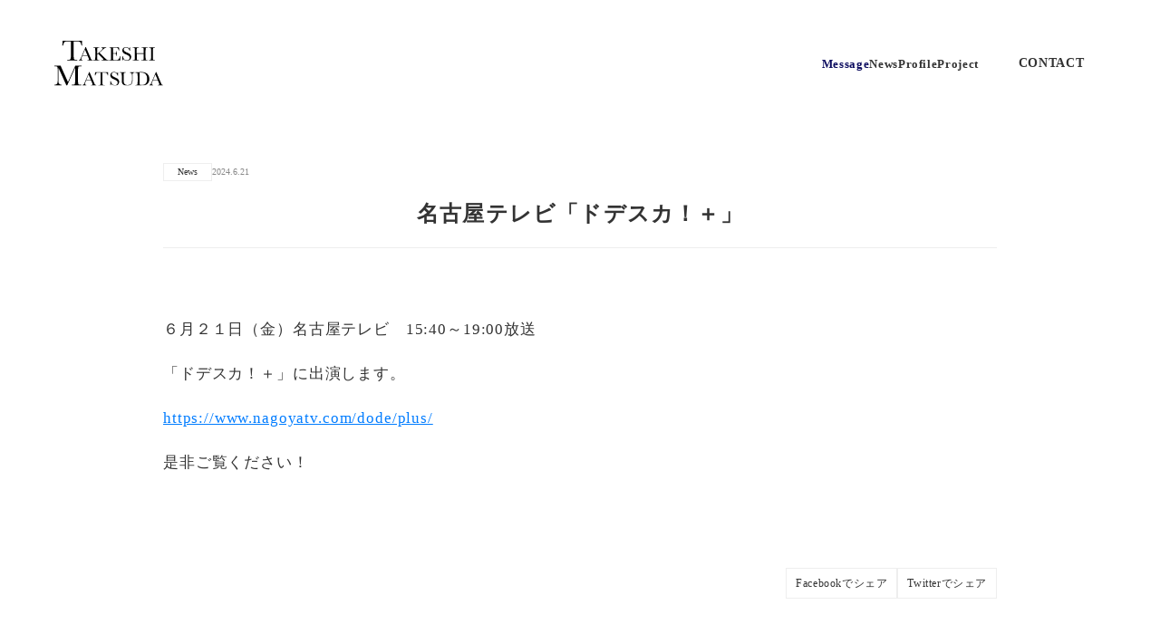

--- FILE ---
content_type: text/html;charset=utf-8
request_url: https://matsudatakeshi.com/SRO5SuJ1/_3fmjtGu
body_size: 39434
content:
<!DOCTYPE html>
<html lang>
<head><meta charset="utf-8">
<meta name="viewport" content="width=device-width, initial-scale=1">
<title>名古屋テレビ「ドデスカ！＋」 | TAKESHI MATSUDA Official Site</title>
<link rel="preconnect" href="https://fonts.gstatic.com" crossorigin>
<meta name="generator" content="Studio.Design">
<meta name="robots" content="all">
<meta property="og:site_name" content="matsudatakeshi">
<meta property="og:title" content="名古屋テレビ「ドデスカ！＋」 | TAKESHI MATSUDA Official Site">
<meta property="og:image" content="https://storage.googleapis.com/production-os-assets/assets/9b03b3c3-51f5-4d2e-b807-55ae3d7481ef">
<meta property="og:description" content="水泳日本代表・松田丈志の「名古屋テレビ「ドデスカ！＋」 」記事です。ご興味のある方は是非ご覧ください。">
<meta property="og:type" content="website">
<meta name="description" content="水泳日本代表・松田丈志の「名古屋テレビ「ドデスカ！＋」 」記事です。ご興味のある方は是非ご覧ください。">
<meta property="twitter:card" content="summary_large_image">
<meta property="twitter:image" content="https://storage.googleapis.com/production-os-assets/assets/9b03b3c3-51f5-4d2e-b807-55ae3d7481ef">
<meta name="apple-mobile-web-app-title" content="名古屋テレビ「ドデスカ！＋」 | TAKESHI MATSUDA Official Site">
<meta name="format-detection" content="telephone=no,email=no,address=no">
<meta name="chrome" content="nointentdetection">
<meta property="og:url" content="/SRO5SuJ1/_3fmjtGu">
<link rel="icon" type="image/png" href="https://storage.googleapis.com/production-os-assets/assets/1da99282-e5ba-446a-9574-5579efffaad4" data-hid="2c9d455">
<link rel="apple-touch-icon" type="image/png" href="https://storage.googleapis.com/production-os-assets/assets/1da99282-e5ba-446a-9574-5579efffaad4" data-hid="74ef90c"><link rel="modulepreload" as="script" crossorigin href="/_nuxt/entry.c33efc46.js"><link rel="preload" as="style" href="/_nuxt/entry.4bab7537.css"><link rel="prefetch" as="image" type="image/svg+xml" href="/_nuxt/close_circle.c7480f3c.svg"><link rel="prefetch" as="image" type="image/svg+xml" href="/_nuxt/round_check.0ebac23f.svg"><link rel="prefetch" as="script" crossorigin href="/_nuxt/LottieRenderer.7a046306.js"><link rel="prefetch" as="script" crossorigin href="/_nuxt/error-404.767318fd.js"><link rel="prefetch" as="script" crossorigin href="/_nuxt/error-500.75638267.js"><link rel="stylesheet" href="/_nuxt/entry.4bab7537.css"><style>.page-enter-active{transition:.6s cubic-bezier(.4,.4,0,1)}.page-leave-active{transition:.3s cubic-bezier(.4,.4,0,1)}.page-enter-from,.page-leave-to{opacity:0}</style><style>:root{--rebranding-loading-bg:#e5e5e5;--rebranding-loading-bar:#222}</style><style>.app[data-v-d12de11f]{align-items:center;flex-direction:column;height:100%;justify-content:center;width:100%}.title[data-v-d12de11f]{font-size:34px;font-weight:300;letter-spacing:2.45px;line-height:30px;margin:30px}</style><style>.DynamicAnnouncer[data-v-cc1e3fda]{height:1px;margin:-1px;overflow:hidden;padding:0;position:absolute;width:1px;clip:rect(0,0,0,0);border-width:0;white-space:nowrap}</style><style>.TitleAnnouncer[data-v-1a8a037a]{height:1px;margin:-1px;overflow:hidden;padding:0;position:absolute;width:1px;clip:rect(0,0,0,0);border-width:0;white-space:nowrap}</style><style>.publish-studio-style[data-v-74fe0335]{transition:.4s cubic-bezier(.4,.4,0,1)}</style><style>.product-font-style[data-v-ed93fc7d]{transition:.4s cubic-bezier(.4,.4,0,1)}</style><style>/*! * Font Awesome Free 6.4.2 by @fontawesome - https://fontawesome.com * License - https://fontawesome.com/license/free (Icons: CC BY 4.0, Fonts: SIL OFL 1.1, Code: MIT License) * Copyright 2023 Fonticons, Inc. */.fa-brands,.fa-solid{-moz-osx-font-smoothing:grayscale;-webkit-font-smoothing:antialiased;--fa-display:inline-flex;align-items:center;display:var(--fa-display,inline-block);font-style:normal;font-variant:normal;justify-content:center;line-height:1;text-rendering:auto}.fa-solid{font-family:Font Awesome\ 6 Free;font-weight:900}.fa-brands{font-family:Font Awesome\ 6 Brands;font-weight:400}:host,:root{--fa-style-family-classic:"Font Awesome 6 Free";--fa-font-solid:normal 900 1em/1 "Font Awesome 6 Free";--fa-style-family-brands:"Font Awesome 6 Brands";--fa-font-brands:normal 400 1em/1 "Font Awesome 6 Brands"}@font-face{font-display:block;font-family:Font Awesome\ 6 Free;font-style:normal;font-weight:900;src:url(https://storage.googleapis.com/production-os-assets/assets/fontawesome/1629704621943/6.4.2/webfonts/fa-solid-900.woff2) format("woff2"),url(https://storage.googleapis.com/production-os-assets/assets/fontawesome/1629704621943/6.4.2/webfonts/fa-solid-900.ttf) format("truetype")}@font-face{font-display:block;font-family:Font Awesome\ 6 Brands;font-style:normal;font-weight:400;src:url(https://storage.googleapis.com/production-os-assets/assets/fontawesome/1629704621943/6.4.2/webfonts/fa-brands-400.woff2) format("woff2"),url(https://storage.googleapis.com/production-os-assets/assets/fontawesome/1629704621943/6.4.2/webfonts/fa-brands-400.ttf) format("truetype")}</style><style>.spinner[data-v-36413753]{animation:loading-spin-36413753 1s linear infinite;height:16px;pointer-events:none;width:16px}.spinner[data-v-36413753]:before{border-bottom:2px solid transparent;border-right:2px solid transparent;border-color:transparent currentcolor currentcolor transparent;border-style:solid;border-width:2px;opacity:.2}.spinner[data-v-36413753]:after,.spinner[data-v-36413753]:before{border-radius:50%;box-sizing:border-box;content:"";height:100%;position:absolute;width:100%}.spinner[data-v-36413753]:after{border-left:2px solid transparent;border-top:2px solid transparent;border-color:currentcolor transparent transparent currentcolor;border-style:solid;border-width:2px;opacity:1}@keyframes loading-spin-36413753{0%{transform:rotate(0deg)}to{transform:rotate(1turn)}}</style><style>@font-face{font-family:grandam;font-style:normal;font-weight:400;src:url(https://storage.googleapis.com/studio-front/fonts/grandam.ttf) format("truetype")}@font-face{font-family:Material Icons;font-style:normal;font-weight:400;src:url(https://storage.googleapis.com/production-os-assets/assets/material-icons/1629704621943/MaterialIcons-Regular.eot);src:local("Material Icons"),local("MaterialIcons-Regular"),url(https://storage.googleapis.com/production-os-assets/assets/material-icons/1629704621943/MaterialIcons-Regular.woff2) format("woff2"),url(https://storage.googleapis.com/production-os-assets/assets/material-icons/1629704621943/MaterialIcons-Regular.woff) format("woff"),url(https://storage.googleapis.com/production-os-assets/assets/material-icons/1629704621943/MaterialIcons-Regular.ttf) format("truetype")}.StudioCanvas{display:flex;height:auto;min-height:100dvh}.StudioCanvas>.sd{min-height:100dvh;overflow:clip}a,abbr,address,article,aside,audio,b,blockquote,body,button,canvas,caption,cite,code,dd,del,details,dfn,div,dl,dt,em,fieldset,figcaption,figure,footer,form,h1,h2,h3,h4,h5,h6,header,hgroup,html,i,iframe,img,input,ins,kbd,label,legend,li,main,mark,menu,nav,object,ol,p,pre,q,samp,section,select,small,span,strong,sub,summary,sup,table,tbody,td,textarea,tfoot,th,thead,time,tr,ul,var,video{border:0;font-family:sans-serif;line-height:1;list-style:none;margin:0;padding:0;text-decoration:none;-webkit-font-smoothing:antialiased;-webkit-backface-visibility:hidden;box-sizing:border-box;color:#333;transition:.3s cubic-bezier(.4,.4,0,1);word-spacing:1px}a:focus:not(:focus-visible),button:focus:not(:focus-visible),summary:focus:not(:focus-visible){outline:none}nav ul{list-style:none}blockquote,q{quotes:none}blockquote:after,blockquote:before,q:after,q:before{content:none}a,button{background:transparent;font-size:100%;margin:0;padding:0;vertical-align:baseline}ins{text-decoration:none}ins,mark{background-color:#ff9;color:#000}mark{font-style:italic;font-weight:700}del{text-decoration:line-through}abbr[title],dfn[title]{border-bottom:1px dotted;cursor:help}table{border-collapse:collapse;border-spacing:0}hr{border:0;border-top:1px solid #ccc;display:block;height:1px;margin:1em 0;padding:0}input,select{vertical-align:middle}textarea{resize:none}.clearfix:after{clear:both;content:"";display:block}[slot=after] button{overflow-anchor:none}</style><style>.sd{flex-wrap:nowrap;max-width:100%;pointer-events:all;z-index:0;-webkit-overflow-scrolling:touch;align-content:center;align-items:center;display:flex;flex:none;flex-direction:column;position:relative}.sd::-webkit-scrollbar{display:none}.sd,.sd.richText *{transition-property:all,--g-angle,--g-color-0,--g-position-0,--g-color-1,--g-position-1,--g-color-2,--g-position-2,--g-color-3,--g-position-3,--g-color-4,--g-position-4,--g-color-5,--g-position-5,--g-color-6,--g-position-6,--g-color-7,--g-position-7,--g-color-8,--g-position-8,--g-color-9,--g-position-9,--g-color-10,--g-position-10,--g-color-11,--g-position-11}input.sd,textarea.sd{align-content:normal}.sd[tabindex]:focus{outline:none}.sd[tabindex]:focus-visible{outline:1px solid;outline-color:Highlight;outline-color:-webkit-focus-ring-color}input[type=email],input[type=tel],input[type=text],select,textarea{-webkit-appearance:none}select{cursor:pointer}.frame{display:block;overflow:hidden}.frame>iframe{height:100%;width:100%}.frame .formrun-embed>iframe:not(:first-child){display:none!important}.image{position:relative}.image:before{background-position:50%;background-size:cover;border-radius:inherit;content:"";height:100%;left:0;pointer-events:none;position:absolute;top:0;transition:inherit;width:100%;z-index:-2}.sd.file{cursor:pointer;flex-direction:row;outline:2px solid transparent;outline-offset:-1px;overflow-wrap:anywhere;word-break:break-word}.sd.file:focus-within{outline-color:Highlight;outline-color:-webkit-focus-ring-color}.file>input[type=file]{opacity:0;pointer-events:none;position:absolute}.sd.text,.sd:where(.icon){align-content:center;align-items:center;display:flex;flex-direction:row;justify-content:center;overflow:visible;overflow-wrap:anywhere;word-break:break-word}.sd:where(.icon.fa){display:inline-flex}.material-icons{align-items:center;display:inline-flex;font-family:Material Icons;font-size:24px;font-style:normal;font-weight:400;justify-content:center;letter-spacing:normal;line-height:1;text-transform:none;white-space:nowrap;word-wrap:normal;direction:ltr;text-rendering:optimizeLegibility;-webkit-font-smoothing:antialiased}.sd:where(.icon.material-symbols){align-items:center;display:flex;font-style:normal;font-variation-settings:"FILL" var(--symbol-fill,0),"wght" var(--symbol-weight,400);justify-content:center;min-height:1em;min-width:1em}.sd.material-symbols-outlined{font-family:Material Symbols Outlined}.sd.material-symbols-rounded{font-family:Material Symbols Rounded}.sd.material-symbols-sharp{font-family:Material Symbols Sharp}.sd.material-symbols-weight-100{--symbol-weight:100}.sd.material-symbols-weight-200{--symbol-weight:200}.sd.material-symbols-weight-300{--symbol-weight:300}.sd.material-symbols-weight-400{--symbol-weight:400}.sd.material-symbols-weight-500{--symbol-weight:500}.sd.material-symbols-weight-600{--symbol-weight:600}.sd.material-symbols-weight-700{--symbol-weight:700}.sd.material-symbols-fill{--symbol-fill:1}a,a.icon,a.text{-webkit-tap-highlight-color:rgba(0,0,0,.15)}.fixed{z-index:2}.sticky{z-index:1}.button{transition:.4s cubic-bezier(.4,.4,0,1)}.button,.link{cursor:pointer}.submitLoading{opacity:.5!important;pointer-events:none!important}.richText{display:block;word-break:break-word}.richText [data-thread],.richText a,.richText blockquote,.richText em,.richText h1,.richText h2,.richText h3,.richText h4,.richText li,.richText ol,.richText p,.richText p>code,.richText pre,.richText pre>code,.richText s,.richText strong,.richText table tbody,.richText table tbody tr,.richText table tbody tr>td,.richText table tbody tr>th,.richText u,.richText ul{backface-visibility:visible;color:inherit;font-family:inherit;font-size:inherit;font-style:inherit;font-weight:inherit;letter-spacing:inherit;line-height:inherit;text-align:inherit}.richText p{display:block;margin:10px 0}.richText>p{min-height:1em}.richText img,.richText video{height:auto;max-width:100%;vertical-align:bottom}.richText h1{display:block;font-size:3em;font-weight:700;margin:20px 0}.richText h2{font-size:2em}.richText h2,.richText h3{display:block;font-weight:700;margin:10px 0}.richText h3{font-size:1em}.richText h4,.richText h5{font-weight:600}.richText h4,.richText h5,.richText h6{display:block;font-size:1em;margin:10px 0}.richText h6{font-weight:500}.richText [data-type=table]{overflow-x:auto}.richText [data-type=table] p{white-space:pre-line;word-break:break-all}.richText table{border:1px solid #f2f2f2;border-collapse:collapse;border-spacing:unset;color:#1a1a1a;font-size:14px;line-height:1.4;margin:10px 0;table-layout:auto}.richText table tr th{background:hsla(0,0%,96%,.5)}.richText table tr td,.richText table tr th{border:1px solid #f2f2f2;max-width:240px;min-width:100px;padding:12px}.richText table tr td p,.richText table tr th p{margin:0}.richText blockquote{border-left:3px solid rgba(0,0,0,.15);font-style:italic;margin:10px 0;padding:10px 15px}.richText [data-type=embed_code]{margin:20px 0;position:relative}.richText [data-type=embed_code]>.height-adjuster>.wrapper{position:relative}.richText [data-type=embed_code]>.height-adjuster>.wrapper[style*=padding-top] iframe{height:100%;left:0;position:absolute;top:0;width:100%}.richText [data-type=embed_code][data-embed-sandbox=true]{display:block;overflow:hidden}.richText [data-type=embed_code][data-embed-code-type=instagram]>.height-adjuster>.wrapper[style*=padding-top]{padding-top:100%}.richText [data-type=embed_code][data-embed-code-type=instagram]>.height-adjuster>.wrapper[style*=padding-top] blockquote{height:100%;left:0;overflow:hidden;position:absolute;top:0;width:100%}.richText [data-type=embed_code][data-embed-code-type=codepen]>.height-adjuster>.wrapper{padding-top:50%}.richText [data-type=embed_code][data-embed-code-type=codepen]>.height-adjuster>.wrapper iframe{height:100%;left:0;position:absolute;top:0;width:100%}.richText [data-type=embed_code][data-embed-code-type=slideshare]>.height-adjuster>.wrapper{padding-top:56.25%}.richText [data-type=embed_code][data-embed-code-type=slideshare]>.height-adjuster>.wrapper iframe{height:100%;left:0;position:absolute;top:0;width:100%}.richText [data-type=embed_code][data-embed-code-type=speakerdeck]>.height-adjuster>.wrapper{padding-top:56.25%}.richText [data-type=embed_code][data-embed-code-type=speakerdeck]>.height-adjuster>.wrapper iframe{height:100%;left:0;position:absolute;top:0;width:100%}.richText [data-type=embed_code][data-embed-code-type=snapwidget]>.height-adjuster>.wrapper{padding-top:30%}.richText [data-type=embed_code][data-embed-code-type=snapwidget]>.height-adjuster>.wrapper iframe{height:100%;left:0;position:absolute;top:0;width:100%}.richText [data-type=embed_code][data-embed-code-type=firework]>.height-adjuster>.wrapper fw-embed-feed{-webkit-user-select:none;-moz-user-select:none;user-select:none}.richText [data-type=embed_code_empty]{display:none}.richText ul{margin:0 0 0 20px}.richText ul li{list-style:disc;margin:10px 0}.richText ul li p{margin:0}.richText ol{margin:0 0 0 20px}.richText ol li{list-style:decimal;margin:10px 0}.richText ol li p{margin:0}.richText hr{border-top:1px solid #ccc;margin:10px 0}.richText p>code{background:#eee;border:1px solid rgba(0,0,0,.1);border-radius:6px;display:inline;margin:2px;padding:0 5px}.richText pre{background:#eee;border-radius:6px;font-family:Menlo,Monaco,Courier New,monospace;margin:20px 0;padding:25px 35px;white-space:pre-wrap}.richText pre code{border:none;padding:0}.richText strong{color:inherit;display:inline;font-family:inherit;font-weight:900}.richText em{font-style:italic}.richText a,.richText u{text-decoration:underline}.richText a{color:#007cff;display:inline}.richText s{text-decoration:line-through}.richText [data-type=table_of_contents]{background-color:#f5f5f5;border-radius:2px;color:#616161;font-size:16px;list-style:none;margin:0;padding:24px 24px 8px;text-decoration:underline}.richText [data-type=table_of_contents] .toc_list{margin:0}.richText [data-type=table_of_contents] .toc_item{color:currentColor;font-size:inherit!important;font-weight:inherit;list-style:none}.richText [data-type=table_of_contents] .toc_item>a{border:none;color:currentColor;font-size:inherit!important;font-weight:inherit;text-decoration:none}.richText [data-type=table_of_contents] .toc_item>a:hover{opacity:.7}.richText [data-type=table_of_contents] .toc_item--1{margin:0 0 16px}.richText [data-type=table_of_contents] .toc_item--2{margin:0 0 16px;padding-left:2rem}.richText [data-type=table_of_contents] .toc_item--3{margin:0 0 16px;padding-left:4rem}.sd.section{align-content:center!important;align-items:center!important;flex-direction:column!important;flex-wrap:nowrap!important;height:auto!important;max-width:100%!important;padding:0!important;width:100%!important}.sd.section-inner{position:static!important}@property --g-angle{syntax:"<angle>";inherits:false;initial-value:180deg}@property --g-color-0{syntax:"<color>";inherits:false;initial-value:transparent}@property --g-position-0{syntax:"<percentage>";inherits:false;initial-value:.01%}@property --g-color-1{syntax:"<color>";inherits:false;initial-value:transparent}@property --g-position-1{syntax:"<percentage>";inherits:false;initial-value:100%}@property --g-color-2{syntax:"<color>";inherits:false;initial-value:transparent}@property --g-position-2{syntax:"<percentage>";inherits:false;initial-value:100%}@property --g-color-3{syntax:"<color>";inherits:false;initial-value:transparent}@property --g-position-3{syntax:"<percentage>";inherits:false;initial-value:100%}@property --g-color-4{syntax:"<color>";inherits:false;initial-value:transparent}@property --g-position-4{syntax:"<percentage>";inherits:false;initial-value:100%}@property --g-color-5{syntax:"<color>";inherits:false;initial-value:transparent}@property --g-position-5{syntax:"<percentage>";inherits:false;initial-value:100%}@property --g-color-6{syntax:"<color>";inherits:false;initial-value:transparent}@property --g-position-6{syntax:"<percentage>";inherits:false;initial-value:100%}@property --g-color-7{syntax:"<color>";inherits:false;initial-value:transparent}@property --g-position-7{syntax:"<percentage>";inherits:false;initial-value:100%}@property --g-color-8{syntax:"<color>";inherits:false;initial-value:transparent}@property --g-position-8{syntax:"<percentage>";inherits:false;initial-value:100%}@property --g-color-9{syntax:"<color>";inherits:false;initial-value:transparent}@property --g-position-9{syntax:"<percentage>";inherits:false;initial-value:100%}@property --g-color-10{syntax:"<color>";inherits:false;initial-value:transparent}@property --g-position-10{syntax:"<percentage>";inherits:false;initial-value:100%}@property --g-color-11{syntax:"<color>";inherits:false;initial-value:transparent}@property --g-position-11{syntax:"<percentage>";inherits:false;initial-value:100%}</style><style>.snackbar[data-v-e23c1c77]{align-items:center;background:#fff;border:1px solid #ededed;border-radius:6px;box-shadow:0 16px 48px -8px rgba(0,0,0,.08),0 10px 25px -5px rgba(0,0,0,.11);display:flex;flex-direction:row;gap:8px;justify-content:space-between;left:50%;max-width:90vw;padding:16px 20px;position:fixed;top:32px;transform:translateX(-50%);-webkit-user-select:none;-moz-user-select:none;user-select:none;width:480px;z-index:9999}.snackbar.v-enter-active[data-v-e23c1c77],.snackbar.v-leave-active[data-v-e23c1c77]{transition:.4s cubic-bezier(.4,.4,0,1)}.snackbar.v-enter-from[data-v-e23c1c77],.snackbar.v-leave-to[data-v-e23c1c77]{opacity:0;transform:translate(-50%,-10px)}.snackbar .convey[data-v-e23c1c77]{align-items:center;display:flex;flex-direction:row;gap:8px;padding:0}.snackbar .convey .icon[data-v-e23c1c77]{background-position:50%;background-repeat:no-repeat;flex-shrink:0;height:24px;width:24px}.snackbar .convey .message[data-v-e23c1c77]{font-size:14px;font-style:normal;font-weight:400;line-height:20px;white-space:pre-line}.snackbar .convey.error .icon[data-v-e23c1c77]{background-image:url(/_nuxt/close_circle.c7480f3c.svg)}.snackbar .convey.error .message[data-v-e23c1c77]{color:#f84f65}.snackbar .convey.success .icon[data-v-e23c1c77]{background-image:url(/_nuxt/round_check.0ebac23f.svg)}.snackbar .convey.success .message[data-v-e23c1c77]{color:#111}.snackbar .button[data-v-e23c1c77]{align-items:center;border-radius:40px;color:#4b9cfb;display:flex;flex-shrink:0;font-family:Inter;font-size:12px;font-style:normal;font-weight:700;justify-content:center;line-height:16px;padding:4px 8px}.snackbar .button[data-v-e23c1c77]:hover{background:#f5f5f5}</style><style>a[data-v-757b86f2]{align-items:center;border-radius:4px;bottom:20px;height:20px;justify-content:center;left:20px;perspective:300px;position:fixed;transition:0s linear;width:84px;z-index:2000}@media (hover:hover){a[data-v-757b86f2]{transition:.4s cubic-bezier(.4,.4,0,1);will-change:width,height}a[data-v-757b86f2]:hover{height:32px;width:200px}}[data-v-757b86f2] .custom-fill path{fill:var(--03ccd9fe)}.fade-enter-active[data-v-757b86f2],.fade-leave-active[data-v-757b86f2]{position:absolute;transform:translateZ(0);transition:opacity .3s cubic-bezier(.4,.4,0,1);will-change:opacity,transform}.fade-enter-from[data-v-757b86f2],.fade-leave-to[data-v-757b86f2]{opacity:0}</style><style>.design-canvas__modal{height:100%;pointer-events:none;position:fixed;transition:none;width:100%;z-index:2}.design-canvas__modal:focus{outline:none}.design-canvas__modal.v-enter-active .studio-canvas,.design-canvas__modal.v-leave-active,.design-canvas__modal.v-leave-active .studio-canvas{transition:.4s cubic-bezier(.4,.4,0,1)}.design-canvas__modal.v-enter-active .studio-canvas *,.design-canvas__modal.v-leave-active .studio-canvas *{transition:none!important}.design-canvas__modal.isNone{transition:none}.design-canvas__modal .design-canvas__modal__base{height:100%;left:0;pointer-events:auto;position:fixed;top:0;transition:.4s cubic-bezier(.4,.4,0,1);width:100%;z-index:-1}.design-canvas__modal .studio-canvas{height:100%;pointer-events:none}.design-canvas__modal .studio-canvas>*{background:none!important;pointer-events:none}</style></head>
<body ><div id="__nuxt"><div><span></span><!----><!----></div></div><script type="application/json" id="__NUXT_DATA__" data-ssr="true">[["Reactive",1],{"data":2,"state":40,"_errors":41,"serverRendered":43,"path":44,"pinia":45},{"dynamicDataSRO5SuJ1/_3fmjtGu":3},{"m3fZ78o6":4,"body":22,"title":23,"slug":24,"_meta":25,"_filter":37,"id":39},[5],{"title":6,"slug":6,"_meta":7,"_filter":20,"id":21},"News",{"project":8,"publishedAt":10,"createdAt":11,"order":12,"publishType":13,"schema":14,"uid":18,"updatedAt":19},{"id":9},"vSj0OqcCYhqSm7T1yqTt",["Date","2023-05-17T07:24:17.000Z"],["Date","2023-05-17T07:24:07.000Z"],-2,"change",{"id":15,"key":16,"postType":17},"gAyGja4PEmyNYkmI0LHe","C7qXDm9E","category","7Z4OnJF9",["Date","2023-05-24T01:46:07.000Z"],[],"fHHdqhqx8t7vni5d8ozB","\u003Cp data-uid=\"FA3ZAXMO\" data-time=\"1718938534243\">６月２１日（金）名古屋テレビ　15:40～19:00放送\u003C/p>\u003Cp data-uid=\"N7EPKKhe\" data-time=\"1718938556109\">「ドデスカ！＋」に出演します。\u003C/p>\u003Cp data-uid=\"ENDeDDfn\" data-time=\"1718938517879\">\u003Ca target=\"_blank\" href=\"https://www.nagoyatv.com/dode/plus/\" data-has-link=\"true\" rel=\"\">https://www.nagoyatv.com/dode/plus/\u003C/a>\u003C/p>\u003Cp data-uid=\"67yVK_vy\" data-time=\"1718938566042\">是非ご覧ください！\u003C/p>\u003Cp data-uid=\"UEW8QxVm\" data-time=\"1718938517879\">\u003C/p>","名古屋テレビ「ドデスカ！＋」","_3fmjtGu",{"project":26,"publishedAt":27,"createdAt":28,"order":29,"publishType":30,"schema":31,"uid":35,"updatedAt":36},{"id":9},["Date","2024-06-21T02:56:15.000Z"],["Date","2024-06-21T02:55:18.000Z"],-1,"draft",{"id":32,"key":33,"postType":34},"2rykyaL2HiBYLia9RVI4","SRO5SuJ1","post","1GgUBKnQ",["Date","2024-06-21T02:56:09.000Z"],[38],"m3fZ78o6:7Z4OnJF9","mqeK2cAdGC7sPvFTNhBP",{},{"dynamicDataSRO5SuJ1/_3fmjtGu":42},null,true,"/SRO5SuJ1/_3fmjtGu",{"cmsContentStore":46,"indexStore":50,"projectStore":53,"productStore":67,"pageHeadStore":399},{"listContentsMap":47,"contentMap":48},["Map"],["Map",49,3],"SRO5SuJ1/_3fmjtGu",{"routeType":51,"host":52},"publish","matsudatakeshi.com",{"project":54},{"id":55,"name":56,"type":57,"customDomain":58,"iconImage":58,"coverImage":59,"displayBadge":60,"integrations":61,"snapshot_path":65,"snapshot_id":66,"recaptchaSiteKey":-1},"VGOKGVDMOn","matsudatakeshi","web","","https://storage.googleapis.com/production-os-assets/assets/de542884-4a0e-4fb7-ad93-8452275229aa",false,[62],{"integration_name":63,"code":64},"google-analytics","G-EL043CZLP9","https://storage.googleapis.com/studio-publish/projects/VGOKGVDMOn/5qmReGxRaV/","5qmReGxRaV",{"product":68,"isLoaded":43,"selectedModalIds":396,"redirectPage":42,"isInitializedRSS":60,"pageViewMap":397,"symbolViewMap":398},{"breakPoints":69,"colors":76,"fonts":77,"head":126,"info":130,"pages":137,"resources":362,"symbols":365,"style":371,"styleVars":373,"enablePassword":60,"classes":392,"publishedUid":395},[70,73],{"maxWidth":71,"name":72},540,"mobile",{"maxWidth":74,"name":75},840,"tablet",[],[78,95,101,110,114,119],{"family":79,"subsets":80,"variants":83,"vendor":94},"Lato",[81,82],"latin","latin-ext",[84,85,86,87,88,89,90,91,92,93],"100","100italic","300","300italic","regular","italic","700","700italic","900","900italic","google",{"family":96,"subsets":97,"variants":99,"vendor":94},"Noto Sans JP",[98,81],"japanese",[84,86,88,100,90,92],"500",{"family":102,"subsets":103,"variants":104,"vendor":94},"Bodoni Moda",[81,82],[88,100,105,90,106,92,89,107,108,91,109,93],"600","800","500italic","600italic","800italic",{"family":111,"subsets":112,"variants":113,"vendor":94},"Libre Caslon Text",[81,82],[88,89,90],{"family":115,"subsets":116,"variants":117,"vendor":94},"Noto Serif JP",[98,81],[118,86,88,100,105,90,92],"200",{"family":120,"subsets":121,"variants":125,"vendor":94},"Old Standard TT",[122,123,81,82,124],"cyrillic","cyrillic-ext","vietnamese",[88,89,90],{"favicon":127,"meta":128,"title":58},"https://storage.googleapis.com/production-os-assets/assets/1da99282-e5ba-446a-9574-5579efffaad4",{"description":58,"og:image":129},"https://storage.googleapis.com/production-os-assets/assets/9b03b3c3-51f5-4d2e-b807-55ae3d7481ef",{"baseWidth":131,"created_at":132,"screen":133,"type":57,"updated_at":135,"version":136},1280,1518591100346,{"baseWidth":131,"height":134,"isAutoHeight":60,"width":131,"workingState":60},600,1518792996878,"4.1.3",[138,151,161,170,178,188,195,202,211,220,230,239,248,257,266,275,284,293,302,311,320,329,338,343,353],{"head":139,"id":143,"position":144,"type":146,"uuid":147,"symbolIds":148},{"meta":140,"title":142},{"description":141,"og:image":58},"松田丈志のオフィシャルサイトです。新着情報や日々思うことなどを発信しています。","TAKESHI MATSUDA Official Site","/",{"x":145,"y":145},0,"page","bf9fed39-ac7e-4c42-aa12-40d655a39612",[149,150],"1af93077-e0ba-4211-b265-ea975cf9a3c2","3ab789bb-8798-48be-96f3-57b021c0b5d4",{"head":152,"id":156,"position":157,"type":146,"uuid":158,"symbolIds":159},{"meta":153,"title":155},{"description":154,"og:image":58},"松田丈志のプロフィールページです。自身の経歴や今まで出場した大会結果をご覧いただけます。","Profile | TAKESHI MATSUDA Official Site","profile",{"x":145,"y":145},"10913a37-865b-45ad-b6e4-c41a7b2d21b9",[149,160,150],"43b6e6c0-20f9-4ec5-ada0-92ed4b48b157",{"head":162,"id":166,"position":167,"type":146,"uuid":168,"symbolIds":169},{"meta":163,"title":165},{"description":164,"og:image":58},"水泳日本代表・松田丈志のプロジェクトページです。今までに取り組んだプロジェクトを発信しています。","Project | TAKESHI MATSUDA Official Site","project-1-test",{"x":145,"y":145},"968cd542-4743-4c38-83dd-e74ecbc6d921",[149,160,150],{"head":171,"id":174,"position":175,"type":146,"uuid":176,"symbolIds":177},{"meta":172,"title":165},{"description":173,"og:image":58},"松田丈志のプロジェクトページです。今までに取り組んだプロジェクトを発信しています。","project",{"x":145,"y":145},"0415370b-04ee-4c09-b6ba-1ce45267bdc2",[149,160,150],{"head":179,"id":183,"position":184,"type":146,"uuid":185,"symbolIds":186},{"meta":180,"title":182},{"description":181,"og:image":58},"水泳日本代表・松田丈志の自分超えチャレンジのページです。新着レポートなどを発信しています。","Project 1 | Project | TAKESHI MATSUDA Official Site","project/project-1-test",{"x":145,"y":145},"096a5bae-3c4d-45c4-b78e-2bef3b6121f8",[149,187,160,150],"f6ebd1e4-424f-411a-b705-81c34b62e67e",{"head":189,"id":191,"position":192,"type":146,"uuid":193,"symbolIds":194},{"meta":190,"title":182},{"description":181,"og:image":58},"project/project-3-test",{"x":145,"y":145},"134b937b-9dd6-471a-ab0c-5c75a44a31d7",[149,187,160,150],{"head":196,"id":198,"position":199,"type":146,"uuid":200,"symbolIds":201},{"meta":197,"title":182},{"description":181,"og:image":58},"project/project-4-test",{"x":145,"y":145},"b002e4ee-4e43-44ff-81d4-354a07661482",[149,187,160,150],{"head":203,"id":207,"position":208,"type":146,"uuid":209,"symbolIds":210},{"meta":204,"title":206},{"description":205,"og:image":58},"松田丈志の自分超えプロジェクトページです。自分超えチャレンジというイベントを通じ沢山の子供たちに私の経験を伝えています。","自分超えプロジェクト | TAKESHI MATSUDA Official Site","project/project-1",{"x":145,"y":145},"512f3a1a-189e-4046-ab8c-abe9cec9d3ec",[149,187,160,150],{"head":212,"id":216,"position":217,"type":146,"uuid":218,"symbolIds":219},{"meta":213,"title":215},{"description":214,"og:image":58},"松田丈志の伝えるプロジェクトページです。競泳を通じて得た貴重な学びを講演会や書籍を通じて広く伝えています。","伝えるプロジェクト | TAKESHI MATSUDA Official Site","project/project-2",{"x":145,"y":145},"d0acef60-349e-4b5e-89d7-561774f7b82c",[149,187,160,150],{"head":221,"id":225,"position":226,"type":146,"uuid":227,"symbolIds":228},{"meta":222,"title":224},{"description":223,"og:image":58},"松田丈志の自分超えチャレンジ Vol.5のページです。10月24・25日開催された「自分超えチャレンジin延岡」のレポートをご覧いただけます。","自分超えチャレンジ Vol 5 | TAKESHI MATSUDA Official Site","project/project-1/vol-5",{"x":145,"y":145},"36ccbb5b-47d9-4cc5-a8fd-d5a0f63c5f30",[149,229,150],"5c966442-8bdc-42e4-9f34-d1ec6ec40d5e",{"head":231,"id":235,"position":236,"type":146,"uuid":237,"symbolIds":238},{"meta":232,"title":234},{"description":233,"og:image":58},"松田丈志の自分超えチャレンジ Vol.4のページです。自分超えチャレンジinフェニックスシーガイアで開催されたレポートをご覧いただけます。","自分超えチャレンジ Vol 4 | TAKESHI MATSUDA Official Site","project/project-1/vol-4",{"x":145,"y":145},"4285c99f-9c10-464d-973a-3a5f9eeec6c5",[149,150],{"head":240,"id":244,"position":245,"type":146,"uuid":246,"symbolIds":247},{"meta":241,"title":243},{"description":242,"og:image":58},"松田丈志の自分超えチャレンジ Vol.3のページです。第３回　松田丈志presents自分超えチャレンジ！inシーガイアで開催されたレポートをご覧いただけます。","自分超えチャレンジ Vol 3 | TAKESHI MATSUDA Official Site","project/project-1/vol-3",{"x":145,"y":145},"07b6622f-0225-49a5-81da-02b6914035c4",[149,150],{"head":249,"id":253,"position":254,"type":146,"uuid":255,"symbolIds":256},{"meta":250,"title":252},{"description":251,"og:image":58},"松田丈志の自分超えチャレンジ Vol.2のページです。北見市民温水プール開館記念事業のレポートをご覧いただけます。","自分超えチャレンジ Vol 2 | TAKESHI MATSUDA Official Site","project/project-1/vol-2",{"x":145,"y":145},"b2d5fdb0-ced1-4e2a-a68c-93a523a11ceb",[149,150],{"head":258,"id":262,"position":263,"type":146,"uuid":264,"symbolIds":265},{"meta":259,"title":261},{"description":260,"og:image":58},"松田丈志の自分超えチャレンジ Vol.1のページです。第1回自分超えチャレンジのレポートをご覧いただけます。","自分超えチャレンジ Vol 1 | TAKESHI MATSUDA Official Site","project/project-1/vol-1",{"x":145,"y":145},"ab793b46-aae1-4f8c-88b9-c15154c920ed",[149,150],{"head":267,"id":271,"position":272,"type":146,"uuid":273,"symbolIds":274},{"meta":268,"title":270},{"description":269,"og:image":58},"松田丈志のエコプロジェクトページです。沢山の方の力を借りサステナブルな社会の実現に向け活動をしています。","エコプロジェクト | TAKESHI MATSUDA Official Site","project/project-3",{"x":145,"y":145},"8787a93c-473a-41b2-8ef7-e49c3bcd50c5",[149,187,160,150],{"head":276,"id":280,"position":281,"type":146,"uuid":282,"symbolIds":283},{"meta":277,"title":279},{"description":278,"og:image":58},"松田丈志のスイムプロジェクトページです。競泳の技術、トレーニング、栄養戦略、ウエイトトレーニング、メンタルトレーニングなどクリニックを通じて私の経験を伝えています。","スイムプロジェクト | TAKESHI MATSUDA Official Site","project/project-4",{"x":145,"y":145},"2d009aee-e324-4d39-9285-850237bfec64",[149,187,160,150],{"head":285,"id":289,"position":290,"type":146,"uuid":291,"symbolIds":292},{"meta":286,"title":288},{"description":287,"og:image":58},"松田丈志のFood&Healthプロジェクトページです。現役の頃から実践してきた味の素栄養プログラム勝ち飯と運動メソッドを活用して、多くの方に健康へのアドバイスをおこなっています。","Food&Healthプロジェクト | Project | TAKESHI MATSUDA Official Site","project/project-5",{"x":145,"y":145},"5a3da2e3-c4c8-4ab8-b62d-e1203852cf92",[149,187,160,150],{"head":294,"id":298,"position":299,"type":146,"uuid":300,"symbolIds":301},{"meta":295,"title":297},{"description":296,"og:image":58},"松田丈志のビーチクリーン活動 Vol.4のページです。佐渡ビーチクリーンのレポートをご覧いただけます。","ビーチクリーン活動 Vol 4 | Project 4 | Project | TAKESHI MATSUDA Official Site","project/project-3/vol-4",{"x":145,"y":145},"ae7f172d-afc5-49ea-92db-930affc98e65",[149,150],{"head":303,"id":307,"position":308,"type":146,"uuid":309,"symbolIds":310},{"meta":304,"title":306},{"description":305,"og:image":58},"松田丈志のビーチクリーン活動 Vol.3のページです。小倉ヶ浜海岸ビーチクリーンのレポートをご覧いただけます。","ビーチクリーン活動 Vol 3 | Project 4 | Project | TAKESHI MATSUDA Official Site","project/project-3/vol-3",{"x":145,"y":145},"667b7585-6fe0-45a6-9570-0c906c24c645",[149,150],{"head":312,"id":316,"position":317,"type":146,"uuid":318,"symbolIds":319},{"meta":313,"title":315},{"description":314,"og:image":58},"松田丈志のビーチクリーン活動 Vol.2のページです。美一deビーチクリーン＆水泳教室のレポートをご覧いただけます。","ビーチクリーン活動 Vol 2 | TAKESHI MATSUDA Official Site","project/project-3/vol-2",{"x":145,"y":145},"297850b1-4c77-4b31-ac16-28c8e8f61f89",[149,150],{"head":321,"id":325,"position":326,"type":146,"uuid":327,"symbolIds":328},{"meta":322,"title":324},{"description":323,"og:image":58},"松田丈志のビーチクリーン活動 Vol.1のページです。４月26日開催！シーガイアビーチクリーンin一ツ葉のレポートをご覧いただけます。","ビーチクリーン活動 Vol 1 | TAKESHI MATSUDA Official Site","project/project-3/vol-1",{"x":145,"y":145},"431a7cca-8e9b-49b0-a812-b410c2a9b2d3",[149,150],{"head":330,"id":334,"position":335,"type":146,"uuid":336,"symbolIds":337},{"meta":331,"title":333},{"description":332,"og:image":58},"松田丈志のお問い合わせページです。出演・イベント・取材、その他のお問い合わせは、お電話または、お問い合わせフォームよりご連絡ください。","Contact | TAKESHI MATSUDA Official Site","contact",{"x":145,"y":145},"fa550d4e-69fe-4104-a375-d750382538a0",[149,150],{"id":339,"isCookieModal":60,"responsive":43,"type":340,"uuid":341,"symbolIds":342},"menu","modal","ef749d8e-131b-4033-bd7f-a85589910a68",[],{"cmsRequest":344,"head":346,"id":350,"type":146,"uuid":351,"symbolIds":352},{"contentSlug":345,"schemaKey":33},"{{$route.params.slug}}",{"meta":347,"title":349},{"description":348},"水泳日本代表・松田丈志の「{{title}} 」記事です。ご興味のある方は是非ご覧ください。","{{title}} | TAKESHI MATSUDA Official Site","SRO5SuJ1/:slug","57bcb761-50eb-4bd1-a22f-f5bd8b492ea0",[149,150],{"cmsRequest":354,"head":355,"id":359,"type":146,"uuid":360,"symbolIds":361},{"contentSlug":345,"schemaKey":16},{"meta":356,"title":358},{"description":357},"水泳日本代表・松田丈志の{{slug}} ページです。{{slug}} に関する新着情報を発信しています。","{{slug}}  | TAKESHI MATSUDA Official Site","C7qXDm9E/:slug","9662a798-b328-4ee5-af26-babdc2f46fc9",[149,150],{"rssList":363,"apiList":364,"cmsProjectId":9},[],[],[366,367,368,369,370],{"uuid":149},{"uuid":150},{"uuid":160},{"uuid":229},{"uuid":187},{"fontFamily":372},[],{"fontFamily":374},[375,377,380,383,386,389],{"key":376,"name":58,"value":79},"67a67f53",{"key":378,"name":58,"value":379},"0394704b","'Noto Sans JP'",{"key":381,"name":58,"value":382},"348b0d94","'Bodoni Moda'",{"key":384,"name":58,"value":385},"5f860709","'Libre Caslon Text'",{"key":387,"name":58,"value":388},"0d933598","'Noto Serif JP'",{"key":390,"name":58,"value":391},"92a52032","'Old Standard TT'",{"typography":393,"motion":394},[],[],"20260125053951",[],{},["Map"],{"googleFontMap":400,"typesquareLoaded":60,"hasCustomFont":60,"materialSymbols":401},["Map"],[]]</script><script>window.__NUXT__={};window.__NUXT__.config={public:{apiBaseUrl:"https://api.studiodesignapp.com/api",cmsApiBaseUrl:"https://api.cms.studiodesignapp.com",previewBaseUrl:"https://preview.studio.site",facebookAppId:"569471266584583",firebaseApiKey:"AIzaSyBkjSUz89vvvl35U-EErvfHXLhsDakoNNg",firebaseProjectId:"studio-7e371",firebaseAuthDomain:"studio-7e371.firebaseapp.com",firebaseDatabaseURL:"https://studio-7e371.firebaseio.com",firebaseStorageBucket:"studio-7e371.appspot.com",firebaseMessagingSenderId:"373326844567",firebaseAppId:"1:389988806345:web:db757f2db74be8b3",studioDomain:".studio.site",studioPublishUrl:"https://storage.googleapis.com/studio-publish",studioPublishIndexUrl:"https://storage.googleapis.com/studio-publish-index",rssApiPath:"https://rss.studiodesignapp.com/rssConverter",embedSandboxDomain:".studioiframesandbox.com",apiProxyUrl:"https://studio-api-proxy-rajzgb4wwq-an.a.run.app",proxyApiBaseUrl:"",isDev:false,fontsApiBaseUrl:"https://fonts.studio.design",jwtCookieName:"jwt_token"},app:{baseURL:"/",buildAssetsDir:"/_nuxt/",cdnURL:""}}</script><script type="module" src="/_nuxt/entry.c33efc46.js" crossorigin></script></body>
</html>

--- FILE ---
content_type: image/svg+xml
request_url: https://storage.googleapis.com/studio-design-asset-files/projects/VGOKGVDMOn/s-300x126_3d81d1b0-9e93-4b35-a04f-6ebfe1c5f660.svg
body_size: 7466
content:
<?xml version="1.0" encoding="utf-8"?>
<!-- Generator: Adobe Illustrator 27.5.0, SVG Export Plug-In . SVG Version: 6.00 Build 0)  -->
<svg version="1.1" id="レイヤー_1" xmlns="http://www.w3.org/2000/svg" xmlns:xlink="http://www.w3.org/1999/xlink" x="0px"
	 y="0px" viewBox="0 0 200 84.1" style="enable-background:new 0 0 200 84.1;" xml:space="preserve">
<g>
	<path d="M15.9,8.9h-1.3L14.9,0h36L51,8.9h-1.2c-0.4-2.4-1-4.2-1.7-5.3c-0.7-1.1-1.5-1.7-2.3-2c-0.8-0.2-2.3-0.4-4.3-0.4h-6v26.1
		c0,2.9,0.1,4.8,0.2,5.7c0.1,0.9,0.5,1.6,1.1,2c0.6,0.4,1.7,0.7,3.4,0.7H42v1.3H23.5v-1.3h1.9c1.6,0,2.7-0.2,3.3-0.6
		c0.6-0.4,1-1,1.2-1.9c0.2-0.8,0.3-2.8,0.3-5.9V1.3h-5.5c-2.4,0-4,0.1-4.8,0.3c-0.8,0.2-1.6,0.9-2.3,2.1C16.9,4.8,16.3,6.6,15.9,8.9
		z"/>
	<g>
		<path d="M60.9,27.9h-9.4l-0.6,1.6c-1,2.3-1.4,3.8-1.4,4.5c0,0.7,0.3,1.3,0.8,1.7c0.5,0.4,1.2,0.6,1.9,0.6V37h-7.4v-0.8
			c1.1-0.2,1.9-0.6,2.4-1.2c0.5-0.6,1.2-1.9,1.9-3.8c0.1-0.2,0.4-0.9,0.9-2.1l7.2-17.2H58l8.3,19.7l1.1,2.6c0.3,0.6,0.6,1,1,1.4
			s1.1,0.5,1.9,0.6V37h-9.7v-0.8c1.2,0,2-0.1,2.4-0.3c0.4-0.2,0.6-0.5,0.6-1.1c0-0.3-0.3-1.1-0.8-2.4L60.9,27.9z M60.6,27.1
			l-4.4-10.6l-4.4,10.6H60.6z"/>
		<path d="M78.7,24.9l7.6-6.8c1.8-1.6,2.6-2.7,2.6-3.4c0-1-0.9-1.5-2.6-1.6v-0.8h9.3v0.8c-0.8,0-1.5,0.2-2.3,0.5
			c-0.8,0.3-1.5,0.7-2.1,1.2c-0.6,0.5-1.8,1.6-3.6,3.2L83,22.2l9.3,9.4c2.1,2.2,3.5,3.5,4.3,3.9c0.7,0.5,1.7,0.7,2.8,0.7V37H86.5
			v-0.8H87c1.4,0,2.3-0.1,2.6-0.3c0.3-0.2,0.5-0.5,0.5-0.9c0-0.5-0.9-1.7-2.6-3.4l-7-7.1l-1.8,1.6v4.5c0,1.9,0,3.2,0.1,3.8
			c0.1,0.6,0.3,1.1,0.7,1.3c0.4,0.3,1.2,0.4,2.3,0.4h0.5V37H71.2v-0.8H72c1.1,0,1.8-0.1,2.2-0.4c0.4-0.3,0.7-0.7,0.8-1.3
			c0.1-0.6,0.2-1.9,0.2-4V18.4c0-2-0.1-3.3-0.2-3.9c-0.1-0.6-0.4-0.9-0.8-1.1c-0.4-0.2-1.3-0.3-2.6-0.3v-0.8h11v0.8H82
			c-1.2,0-2,0.1-2.4,0.3c-0.4,0.2-0.6,0.6-0.8,1.1c-0.1,0.5-0.2,1.9-0.2,3.9V24.9z"/>
		<path d="M120.7,29.3h0.9l-0.5,7.7h-20.5v-0.8h0.5c1.2,0,2-0.2,2.4-0.5c0.4-0.3,0.6-0.7,0.7-1.3c0.1-0.5,0.1-1.8,0.1-3.9V18.4
			c0-1.9-0.1-3.1-0.2-3.7c-0.1-0.6-0.3-1-0.7-1.3c-0.4-0.2-1.2-0.4-2.3-0.4v-0.8h17.7l0.6,6.2h-0.9c-0.4-1.7-0.9-3-1.4-3.7
			c-0.6-0.7-1.2-1.2-2-1.4c-0.8-0.2-2-0.3-3.8-0.3h-3.4v10.4h2.6c1.2,0,2-0.1,2.5-0.3c0.5-0.2,0.8-0.5,0.9-0.9
			c0.2-0.4,0.2-1.2,0.2-2.5h0.9v8.5h-0.9c0-1.4-0.1-2.3-0.3-2.8c-0.2-0.5-0.6-0.8-1-0.9c-0.4-0.1-1.2-0.2-2.3-0.2h-2.7v5.9
			c0,2.9,0.2,4.7,0.6,5.2c0.4,0.5,1.4,0.8,3.1,0.8h1.8c1.3,0,2.4-0.2,3.2-0.5c0.8-0.3,1.6-1,2.4-2.1
			C119.7,32.6,120.3,31.1,120.7,29.3z"/>
		<path d="M124.9,36.8v-8h0.9c1,5.2,3.5,7.8,7.4,7.8c1.7,0,3.1-0.5,4-1.5c1-1,1.4-2.1,1.4-3.3c0-1.2-0.4-2.3-1.3-3.1
			c-0.8-0.8-2.4-1.7-4.6-2.7c-2-0.9-3.5-1.6-4.5-2.2c-1-0.6-1.8-1.5-2.4-2.5c-0.6-1-0.8-2.1-0.8-3.3c0-1.8,0.6-3.2,1.8-4.4
			c1.2-1.2,2.8-1.8,4.7-1.8c1,0,2,0.2,3,0.5c0.9,0.3,1.9,1,2.9,2.1c0.6-0.7,0.9-1.4,1-2.2h0.8v6.5h-0.8c-0.5-1.9-1.3-3.4-2.5-4.5
			c-1.2-1.1-2.5-1.6-4.1-1.6c-1.5,0-2.6,0.4-3.2,1.2c-0.7,0.8-1,1.7-1,2.6c0,1.1,0.4,2.1,1.3,2.9c0.9,0.8,2.4,1.7,4.6,2.7
			c2.1,1,3.7,1.7,4.6,2.3c1,0.6,1.7,1.4,2.3,2.4c0.6,1,0.9,2.2,0.9,3.5c0,2.1-0.7,3.8-2.1,5.2c-1.4,1.3-3.3,2-5.7,2
			c-2.7,0-5-1-6.8-3.1c-0.4,0.6-0.7,1.4-0.9,2.4H124.9z"/>
		<path d="M164.5,24.6h-12.9v6c0,1.9,0,3.2,0.1,3.8c0.1,0.6,0.3,1.1,0.7,1.3c0.4,0.3,1.1,0.4,2.3,0.4h0.6V37h-11.1v-0.8h0.6
			c1.1,0,1.8-0.1,2.2-0.4c0.4-0.3,0.7-0.7,0.8-1.3c0.1-0.6,0.2-1.9,0.2-4V18.4c0-2-0.1-3.2-0.2-3.8c-0.1-0.6-0.4-1-0.7-1.2
			c-0.4-0.2-1.2-0.3-2.4-0.3h-0.5v-0.8h11.1v0.8h-0.5c-1.2,0-2,0.1-2.4,0.3c-0.4,0.2-0.6,0.6-0.8,1.1c-0.1,0.5-0.2,1.9-0.2,3.9v4.9
			h12.9v-4.9c0-2-0.1-3.2-0.2-3.8c-0.1-0.6-0.4-1-0.7-1.2c-0.4-0.2-1.2-0.3-2.4-0.3h-0.7v-0.8h11.3v0.8h-0.4c-1.2,0-2,0.1-2.4,0.3
			c-0.4,0.2-0.6,0.6-0.8,1.1c-0.1,0.5-0.2,1.9-0.2,3.9v12.2c0,1.9,0,3.2,0.1,3.8c0.1,0.6,0.3,1.1,0.7,1.3c0.4,0.3,1.2,0.4,2.3,0.4
			h0.6V37h-11.3v-0.8h0.9c1,0,1.8-0.1,2.2-0.4c0.4-0.3,0.7-0.7,0.8-1.3c0.1-0.6,0.2-1.9,0.2-4V24.6z"/>
		<path d="M174,13.1v-0.8h11.3v0.8h-0.5c-1.2,0-2,0.1-2.4,0.3c-0.4,0.2-0.6,0.6-0.8,1.1c-0.1,0.5-0.2,1.9-0.2,3.9v12.2
			c0,1.9,0,3.2,0.1,3.8c0.1,0.6,0.3,1.1,0.7,1.3c0.4,0.3,1.2,0.4,2.3,0.4h0.7V37H174v-0.8h0.7c1.1,0,1.8-0.1,2.2-0.4
			c0.4-0.3,0.7-0.7,0.8-1.3c0.1-0.6,0.2-1.9,0.2-4V18.4c0-2-0.1-3.2-0.2-3.8c-0.1-0.6-0.4-1-0.7-1.2c-0.4-0.2-1.2-0.3-2.4-0.3H174z"
			/>
	</g>
</g>
<g>
	<path d="M24.9,77.3l13.5-30.7h11.4v1.3h-1.4c-1.8,0-3,0.2-3.6,0.5c-0.6,0.3-0.9,0.9-1.1,1.7c-0.2,0.8-0.3,2.8-0.3,5.8V74
		c0,2.9,0.1,4.8,0.2,5.7c0.1,0.9,0.5,1.6,1.1,2c0.6,0.4,1.7,0.7,3.4,0.7h1.6v1.3H32v-1.3h1.3c1.6,0,2.7-0.2,3.3-0.6
		c0.6-0.4,1-1,1.2-1.9c0.2-0.8,0.3-2.8,0.3-5.9V50.5L23.4,83.7h-1.3L7.3,50.5v21.7c0,3,0.1,5,0.3,6.1c0.2,1.1,0.7,2,1.7,2.8
		c0.9,0.8,2.3,1.3,4,1.4v1.3H0v-1.3c1.6-0.1,2.9-0.5,3.9-1.3c1-0.8,1.6-1.7,1.8-2.9C5.9,77.2,6,75.1,6,72V55.9c0-3-0.1-4.9-0.3-5.7
		c-0.2-0.9-0.5-1.4-1.1-1.8c-0.6-0.3-1.8-0.5-3.6-0.5H0v-1.3h11.3L24.9,77.3z"/>
	<g>
		<path d="M67.6,74.5h-9.4l-0.6,1.6c-1,2.3-1.4,3.8-1.4,4.5c0,0.7,0.3,1.3,0.8,1.7c0.5,0.4,1.2,0.6,1.9,0.6v0.8h-7.4v-0.8
			c1.1-0.2,1.9-0.6,2.4-1.2c0.5-0.6,1.2-1.9,1.9-3.8c0.1-0.2,0.4-0.9,0.9-2.1l7.2-17.2h0.7l8.3,19.7l1.1,2.6c0.3,0.6,0.6,1,1,1.4
			c0.4,0.3,1.1,0.5,1.9,0.6v0.8h-9.7v-0.8c1.2,0,2-0.1,2.4-0.3c0.4-0.2,0.6-0.5,0.6-1.1c0-0.3-0.3-1.1-0.8-2.4L67.6,74.5z
			 M67.2,73.7l-4.4-10.6l-4.4,10.6H67.2z"/>
		<path d="M75.5,64.9h-0.8l0.1-6h24l0.1,6h-0.8c-0.3-1.6-0.7-2.8-1.2-3.5c-0.5-0.7-1-1.2-1.6-1.3c-0.6-0.2-1.5-0.2-2.9-0.2h-4v17.5
			c0,1.9,0,3.2,0.1,3.8c0.1,0.6,0.3,1.1,0.7,1.4c0.4,0.3,1.2,0.4,2.3,0.4H93v0.8H80.6v-0.8h1.3c1.1,0,1.8-0.1,2.2-0.4
			c0.4-0.3,0.7-0.7,0.8-1.3c0.1-0.6,0.2-1.9,0.2-4V59.7h-3.7c-1.6,0-2.7,0.1-3.2,0.2c-0.5,0.2-1.1,0.6-1.5,1.4
			C76.2,62.1,75.8,63.3,75.5,64.9z"/>
		<path d="M102.8,83.4v-8h0.9c1,5.2,3.5,7.8,7.4,7.8c1.7,0,3.1-0.5,4-1.5c1-1,1.4-2.1,1.4-3.3c0-1.2-0.4-2.3-1.3-3.1
			c-0.8-0.8-2.4-1.7-4.6-2.7c-2-0.9-3.5-1.6-4.5-2.2c-1-0.6-1.8-1.5-2.4-2.5c-0.6-1-0.8-2.1-0.8-3.3c0-1.8,0.6-3.2,1.8-4.4
			c1.2-1.2,2.8-1.8,4.7-1.8c1,0,2,0.2,3,0.5c0.9,0.3,1.9,1,2.9,2.1c0.6-0.7,0.9-1.4,1-2.2h0.8v6.5h-0.8c-0.5-1.9-1.3-3.4-2.5-4.5
			c-1.2-1.1-2.5-1.6-4.1-1.6c-1.5,0-2.6,0.4-3.2,1.2c-0.7,0.8-1,1.7-1,2.6c0,1.1,0.4,2.1,1.3,2.9c0.9,0.8,2.4,1.7,4.6,2.7
			c2.1,1,3.7,1.7,4.6,2.3s1.7,1.4,2.3,2.4c0.6,1,0.9,2.2,0.9,3.5c0,2.1-0.7,3.8-2.1,5.2c-1.4,1.3-3.3,2-5.7,2c-2.7,0-5-1-6.8-3.1
			c-0.4,0.6-0.7,1.4-0.9,2.4H102.8z"/>
		<path d="M139.1,58.9h8.3v0.8c-1.1,0.1-1.9,0.3-2.5,0.7c-0.5,0.4-0.9,0.9-1,1.4c-0.1,0.5-0.2,1.5-0.2,3.1v8.2
			c0,2.1-0.1,3.7-0.2,4.7c-0.2,1-0.6,2-1.4,3c-0.8,1-1.9,1.8-3.3,2.4c-1.4,0.6-3.1,0.9-4.9,0.9c-2.2,0-4.1-0.4-5.6-1.1
			c-1.5-0.7-2.6-1.7-3.3-2.9s-1-2.8-1-4.8l0-2.5v-7.7c0-2-0.1-3.2-0.2-3.8c-0.1-0.6-0.4-1-0.7-1.2c-0.4-0.2-1.2-0.3-2.4-0.3h-0.6
			v-0.8h11.3v0.8h-0.5c-1.2,0-2,0.1-2.4,0.3c-0.4,0.2-0.6,0.6-0.8,1.1c-0.1,0.5-0.2,1.9-0.2,3.9v7.8c0,2.7,0.1,4.6,0.4,5.8
			c0.2,1.1,1,2.1,2.1,3c1.2,0.8,2.7,1.3,4.6,1.3c1.5,0,2.9-0.3,4.1-0.8c1.2-0.6,2.2-1.3,2.8-2.1c0.6-0.8,1-1.7,1.1-2.6
			c0.1-0.9,0.2-2.3,0.2-4.2v-8.4c0-1.4-0.1-2.4-0.2-2.9c-0.2-0.6-0.5-1-1-1.3c-0.5-0.3-1.4-0.5-2.5-0.6V58.9z"/>
		<path d="M149.1,59.1l4.1-0.2c3.4-0.2,5.7-0.3,6.9-0.3c3.7,0,6.5,0.6,8.6,1.7c2.1,1.1,3.6,2.6,4.6,4.6c1,1.9,1.5,4.1,1.5,6.6
			c0,1.8-0.3,3.5-0.8,5c-0.5,1.5-1.3,2.8-2.3,3.7c-1,1-2.1,1.7-3.3,2.3c-1.3,0.5-2.5,0.8-3.6,1c-1.1,0.1-2.7,0.2-4.8,0.2h-11v-0.8h1
			c1.1,0,1.8-0.1,2.2-0.4c0.4-0.3,0.7-0.7,0.8-1.3c0.1-0.6,0.2-1.9,0.2-4V65.3c0-2-0.1-3.2-0.2-3.8c-0.1-0.6-0.4-1-0.7-1.2
			c-0.4-0.2-1.2-0.3-2.4-0.3h-0.7V59.1z M156.7,59.6v16.6c0,2.4,0,4,0.1,4.7c0.1,0.7,0.4,1.2,0.8,1.5c0.5,0.3,1.4,0.4,2.9,0.4
			c2.2,0,3.9-0.3,5.3-0.9c1.4-0.6,2.5-1.8,3.5-3.5c0.9-1.7,1.4-3.9,1.4-6.6c0-2.1-0.3-4-0.8-5.6c-0.5-1.6-1.3-3-2.3-4
			c-1-1-2.1-1.7-3.4-2.1c-1.2-0.4-2.8-0.6-4.7-0.6C158.6,59.5,157.7,59.5,156.7,59.6z"/>
		<path d="M190.6,74.5h-9.4l-0.6,1.6c-1,2.3-1.4,3.8-1.4,4.5c0,0.7,0.3,1.3,0.8,1.7c0.5,0.4,1.2,0.6,1.9,0.6v0.8h-7.4v-0.8
			c1.1-0.2,1.9-0.6,2.4-1.2c0.5-0.6,1.2-1.9,1.9-3.8c0.1-0.2,0.4-0.9,0.9-2.1l7.2-17.2h0.7l8.3,19.7l1.1,2.6c0.3,0.6,0.6,1,1,1.4
			c0.4,0.3,1.1,0.5,1.9,0.6v0.8h-9.7v-0.8c1.2,0,2-0.1,2.4-0.3c0.4-0.2,0.6-0.5,0.6-1.1c0-0.3-0.3-1.1-0.8-2.4L190.6,74.5z
			 M190.3,73.7l-4.4-10.6l-4.4,10.6H190.3z"/>
	</g>
</g>
</svg>


--- FILE ---
content_type: text/plain; charset=utf-8
request_url: https://analytics.studiodesignapp.com/event
body_size: -235
content:
Message published: 17878837710428776